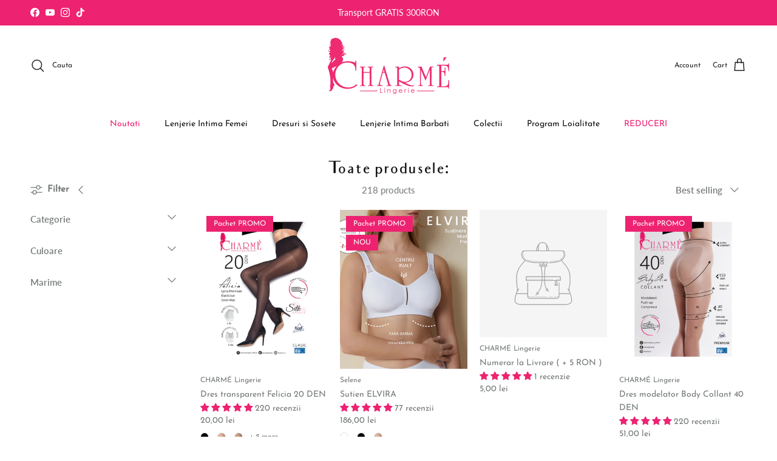

--- FILE ---
content_type: text/css
request_url: https://charme.ro/cdn/shop/t/16/assets/swatches.css?v=142609410901839365481762973166
body_size: 710
content:
@charset "UTF-8";[data-swatch=alb]{--swatch-background-image: url(//charme.ro/cdn/shop/files/Alb_128x128_crop_center.png?v=3315995455330392665) }[data-swatch=albastru]{--swatch-background-image: url(//charme.ro/cdn/shop/files/Albastru_128x128_crop_center.png?v=16461880604080106579) }[data-swatch="albastru inchis"]{--swatch-background-image: url(//charme.ro/cdn/shop/files/Albastru-inchis_128x128_crop_center.png?v=6618991851291983514) }[data-swatch=antilope]{--swatch-background-image: url(//charme.ro/cdn/shop/files/Antilope_128x128_crop_center.png?v=2782054539557885687) }[data-swatch=antracit]{--swatch-background-image: url(//charme.ro/cdn/shop/files/Antracit_128x128_crop_center.png?v=1932087276129033523) }[data-swatch=bordo]{--swatch-background-image: url(//charme.ro/cdn/shop/files/Bordo_128x128_crop_center.png?v=15211272407956524512) }[data-swatch=bronzo]{--swatch-background-image: url(//charme.ro/cdn/shop/files/Bronzo_128x128_crop_center.png?v=11968709233663429233) }[data-swatch=crem]{--swatch-background-image: url(//charme.ro/cdn/shop/files/Crem_128x128_crop_center.png?v=4138897657234917066) }[data-swatch=daino]{--swatch-background-image: url(//charme.ro/cdn/shop/files/Daino_128x128_crop_center.png?v=9972903659271356960) }[data-swatch="dark jade"]{--swatch-background-image: url(//charme.ro/cdn/shop/files/Dark-Jade_128x128_crop_center.png?v=12603158318150984182) }[data-swatch=dorato]{--swatch-background-image: url(//charme.ro/cdn/shop/files/Dorato_128x128_crop_center.png?v=11742371065615506912) }[data-swatch=emerald]{--swatch-background-image: url(//charme.ro/cdn/shop/files/Emerald_128x128_crop_center.png?v=7317867770894150477) }[data-swatch=floral]{--swatch-background-image: url(//charme.ro/cdn/shop/files/Floral_128x128_crop_center.png?v=7336537052352196075) }[data-swatch=fumo]{--swatch-background-image: url(//charme.ro/cdn/shop/files/Fumo_128x128_crop_center.png?v=11343739576449055615) }[data-swatch=galben]{--swatch-background-image: url(//charme.ro/cdn/shop/files/Galben_128x128_crop_center.png?v=10975715985622478997) }[data-swatch=glace]{--swatch-background-image: url(//charme.ro/cdn/shop/files/Glace_128x128_crop_center.png?v=6721991132913176062) }[data-swatch=gold]{--swatch-background-image: url(//charme.ro/cdn/shop/files/Gold_128x128_crop_center.png?v=13300043473364074935) }[data-swatch=granat]{--swatch-background-image: url(//charme.ro/cdn/shop/files/Granat_128x128_crop_center.png?v=13840884853212725141) }[data-swatch=gri]{--swatch-background-image: url(//charme.ro/cdn/shop/files/Gri_128x128_crop_center.png?v=10467492572223250104) }[data-swatch=hipnotique]{--swatch-background-image: url(//charme.ro/cdn/shop/files/Hipnotique_128x128_crop_center.png?v=16936423464165242293) }[data-swatch=londra]{--swatch-background-image: url(//charme.ro/cdn/shop/files/Londra_128x128_crop_center.png?v=15697308119962085916) }[data-swatch=marfil]{--swatch-background-image: url(//charme.ro/cdn/shop/files/Marfil_128x128_crop_center.png?v=13489525393056292792) }[data-swatch=maro]{--swatch-background-image: url(//charme.ro/cdn/shop/files/Maro_128x128_crop_center.png?v=12932160914648503596) }[data-swatch=melange]{--swatch-background-image: url(//charme.ro/cdn/shop/files/Melange_128x128_crop_center.png?v=8286158478829881134) }[data-swatch=mov]{--swatch-background-image: url(//charme.ro/cdn/shop/files/Mov_128x128_crop_center.png?v=17540934986293801992) }[data-swatch=negru]{--swatch-background-image: url(//charme.ro/cdn/shop/files/Negru_128x128_crop_center.png?v=14359385533556467410) }[data-swatch=nudo]{--swatch-background-image: url(//charme.ro/cdn/shop/files/Nudo_128x128_crop_center.png?v=13845027306583548809) }[data-swatch=olive]{--swatch-background-image: url(//charme.ro/cdn/shop/files/Olive_128x128_crop_center.png?v=10959651508585521628) }[data-swatch=perle]{--swatch-background-image: url(//charme.ro/cdn/shop/files/Perle_128x128_crop_center.png?v=7399475023664945230) }[data-swatch=powder]{--swatch-background-image: url(//charme.ro/cdn/shop/files/Powder_128x128_crop_center.png?v=10345870936577858617) }[data-swatch=rosa]{--swatch-background-image: url(//charme.ro/cdn/shop/files/Rosa_128x128_crop_center.png?v=10771786845548887246) }[data-swatch="rose quartz"]{--swatch-background-image: url(//charme.ro/cdn/shop/files/Rose-Quartz_128x128_crop_center.png?v=4352609667684642609) }[data-swatch=rosu]{--swatch-background-image: url(//charme.ro/cdn/shop/files/Rosu_128x128_crop_center.png?v=9629347395333271114) }[data-swatch=roz]{--swatch-background-image: url(//charme.ro/cdn/shop/files/Roz_128x128_crop_center.png?v=10771786845548887246) }[data-swatch=salome]{--swatch-background-image: url(//charme.ro/cdn/shop/files/Salome_128x128_crop_center.png?v=4071124153740150964) }[data-swatch=silver]{--swatch-background-image: url(//charme.ro/cdn/shop/files/Silver_128x128_crop_center.png?v=8977465185109532874) }[data-swatch=tabaco]{--swatch-background-image: url(//charme.ro/cdn/shop/files/Tabaco_128x128_crop_center.png?v=2010651136806897833) }[data-swatch=turquise]{--swatch-background-image: url(//charme.ro/cdn/shop/files/Turquise_128x128_crop_center.png?v=4861676644142184827) }[data-swatch=venise]{--swatch-background-image: url(//charme.ro/cdn/shop/files/Venise_128x128_crop_center.png?v=3014745405729346356) }[data-swatch=volupte]{--swatch-background-image: url(//charme.ro/cdn/shop/files/Volupte_128x128_crop_center.png?v=10753598105156770255) }[data-swatch=ivory]{--swatch-background-image: url(//charme.ro/cdn/shop/files/Ivory_128x128_crop_center.png?v=15151897011963458265) }[data-swatch=milk]{--swatch-background-image: url(//charme.ro/cdn/shop/files/Milk_128x128_crop_center.png?v=6382821232892645823) }[data-swatch=blue]{--swatch-background-image: url(//charme.ro/cdn/shop/files/Blue_128x128_crop_center.png?v=16461880604080106579) }[data-swatch=bleumarin]{--swatch-background-image: url(//charme.ro/cdn/shop/files/Bleumarin_128x128_crop_center.png?v=5304083800834547516) }[data-swatch=azzuro]{--swatch-background-image: url(//charme.ro/cdn/shop/files/Azzuro_128x128_crop_center.png?v=8202961917384524372) }[data-swatch=fucsia]{--swatch-background-image: url(//charme.ro/cdn/shop/files/Fucsia_128x128_crop_center.png?v=13840622057288984209) }[data-swatch=ecru]{--swatch-background-image: url(//charme.ro/cdn/shop/files/Ecru_128x128_crop_center.png?v=12759827580474880447) }[data-swatch="negru melange"]{--swatch-background-image: url(//charme.ro/cdn/shop/files/Negru_Melange_128x128_crop_center.png?v=9606936265644972930) }[data-swatch="gri melange"]{--swatch-background-image: url(//charme.ro/cdn/shop/files/Gri_Melange_128x128_crop_center.png?v=4832522093795434473) }[data-swatch=grey]{--swatch-background-image: url(//charme.ro/cdn/shop/files/Grey_128x128_crop_center.png?v=4492369055965737417) }[data-swatch="bej cu alb"]{--swatch-background-image: url(//charme.ro/cdn/shop/files/Bej_cu_Alb_128x128_crop_center.png?v=8490305850594966929) }[data-swatch="bej cu negru"]{--swatch-background-image: url(//charme.ro/cdn/shop/files/Bej_cu_Negru_128x128_crop_center.png?v=9293312758978023839) }[data-swatch="negru cu rosu"]{--swatch-background-image: url(//charme.ro/cdn/shop/files/Negru_cu_Rosu_128x128_crop_center.png?v=10643382497464394444) }[data-swatch=castoro]{--swatch-background-image: url(//charme.ro/cdn/shop/files/Castoro_128x128_crop_center.png?v=3563750927121130400) }[data-swatch="gri inchis"]{--swatch-background-image: url(//charme.ro/cdn/shop/files/Gri-Inchis_128x128_crop_center.png?v=18323188198360651514) }[data-swatch=miele]{--swatch-background-image: url(//charme.ro/cdn/shop/files/Miele_128x128_crop_center.png?v=637857057303190777) }[data-swatch=melon]{--swatch-background-image: url(//charme.ro/cdn/shop/files/Melon_128x128_crop_center.png?v=18221478155821463167) }[data-swatch=visone]{--swatch-background-image: url(//charme.ro/cdn/shop/files/Visone_128x128_crop_center.png?v=4327008179938108045) }[data-swatch=vizone]{--swatch-background-image: url(//charme.ro/cdn/shop/files/Vizone_128x128_crop_center.jpg?v=17814376174291217461) }[data-swatch=cafe]{--swatch-background-image: url(//charme.ro/cdn/shop/files/Cafe_128x128_crop_center.png?v=100315689765487836) }[data-swatch=bej]{--swatch-background-image: url(//charme.ro/cdn/shop/files/Bej_128x128_crop_center.jpg?v=16184143451605699857) }[data-swatch=claro]{--swatch-background-image: url(//charme.ro/cdn/shop/files/Claro_128x128_crop_center.jpg?v=1361113689732321524) }[data-swatch=mineral]{--swatch-background-image: url(//charme.ro/cdn/shop/files/Mineral_128x128_crop_center.jpg?v=17625145637843850573) }[data-swatch=nature]{--swatch-background-image: url(//charme.ro/cdn/shop/files/Nature_128x128_crop_center.png?v=8255405892374019692) }
/*# sourceMappingURL=/cdn/shop/t/16/assets/swatches.css.map?v=142609410901839365481762973166 */
